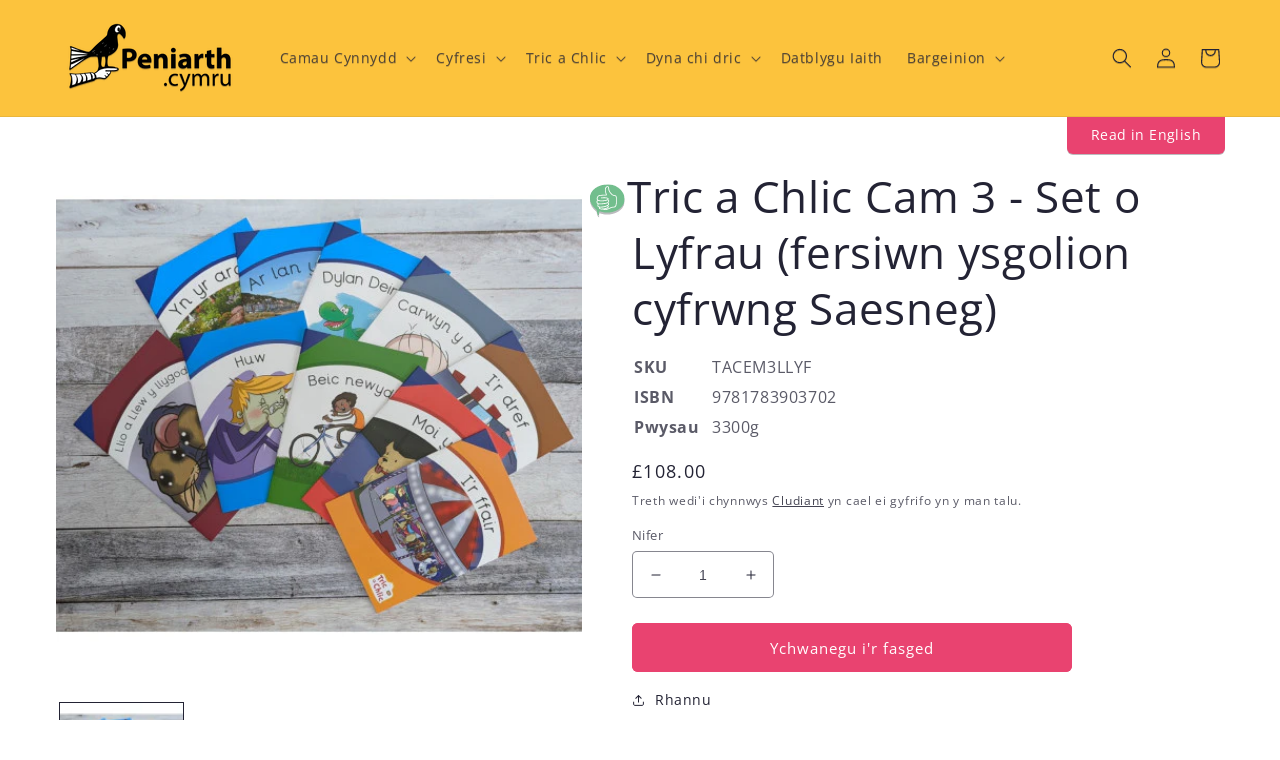

--- FILE ---
content_type: text/css
request_url: https://siop.peniarth.cymru/cdn/shop/t/3/assets/peniarth-base-additions.css?v=149977456921518737511706270913
body_size: -628
content:
.easyproductlist-product-title {
  text-align: left !important;
}
.easyproductlist-product-main-image {
  max-width: 240px;
}
.easyproductlist-product-info {
  padding: 1rem 0 !important;
}
.easyproductlist-product-info-table {
  border-bottom: none !important;
}
.easyproductlist-product-info-table tr:nth-child(2) {
  display: none;
}
.easyproductlist-product-info-table table td {
  padding: 0 5px !important;
  border-bottom: 1px solid #eee !important;
}
.easyproductlist-product table input.product_quantity {
  margin: 5px 0 !important;
}


--- FILE ---
content_type: text/css
request_url: https://siop.peniarth.cymru/cdn/shop/t/3/assets/peniarth-language-switcher.css?v=135025029859409161321704368064
body_size: -429
content:
.section-header {
  z-index: 9 !important;
}
.header-wrapper, header, cart-notification {
  position: relative;
  z-index: 9 !important;
}
header {
  filter: drop-shadow(0 1px 0 rgba(30,30,40,0.3));
}
.peniarth-language-switcher {
  position: absolute;
  width: 100%;
  top: calc(100% + 1px);
  left: 0;
  text-align: right;
  padding: 0 1.5rem;
}
.peniarth-language-switcher a {
  background-color: rgb(var(--color-base-accent-1));
  color: white;
  border: 2px solid transparent;
  border-top: none;
  border-radius: 0 0 var(--buttons-radius-outset) var(--buttons-radius-outset);
  display: inline-block;
  transition: border var(--duration-short) ease;
}
.peniarth-language-switcher a:hover,
.peniarth-language-switcher a:focus {
  border-color: white;
  color: white;
}

--- FILE ---
content_type: text/css
request_url: https://siop.peniarth.cymru/cdn/shop/t/3/assets/peniarth-main-product.css?v=45406501068815816171702468005
body_size: -383
content:
.peniarth-product-details{margin-top:0}.peniarth-product-details table{border:none}.peniarth-product-details table th,.peniarth-product-details table td{padding:0;border:none;text-align:left}.peniarth-product-details table td:last-child{padding-left:1rem}.peniarth-product-metafields{margin-top:3rem;border-bottom:1px solid rgb(var(--color-base-background-2));width:100%;padding-bottom:3rem}.peniarth-product-metafields h2{margin-top:0}.peniarth-product-metafields table{border:none;margin:0 1.5rem}.peniarth-product-metafields table th,.peniarth-product-metafields table td{padding:0;border:none;text-align:left}.peniarth-product-metafields table th{vertical-align:top}.peniarth-product-metafields table ul{margin:0;padding:0;list-style:none}.peniarth-product-metafields table td:last-child{padding-left:1rem}.product-media-modal.media-modal img{max-width:100vh}.product__description iframe{margin:auto;width:100%}@media (max-width:750px){.product-media-modal.media-modal img{max-width:100vw}}
/*# sourceMappingURL=/cdn/shop/t/3/assets/peniarth-main-product.css.map?v=45406501068815816171702468005 */


--- FILE ---
content_type: image/svg+xml
request_url: https://siop.peniarth.cymru/cdn/shop/t/3/assets/em-suitable-green-thumb.svg?v=145945605142734209551763725781
body_size: 1024
content:
<?xml version="1.0" encoding="UTF-8"?>
<svg id="Layer_1" data-name="Layer 1" xmlns="http://www.w3.org/2000/svg" xmlns:xlink="http://www.w3.org/1999/xlink" viewBox="0 0 209.575 183.701">
  <defs>
    <style>
      .cls-1 {
        fill: none;
      }

      .cls-2 {
        fill: #fff;
      }

      .cls-3 {
        fill: #72be8d;
      }

      .cls-4 {
        clip-path: url(#clippath);
      }
    </style>
    <clipPath id="clippath">
      <rect class="cls-1" x="14.965" y="9.563" width="182.461" height="163.515"/>
    </clipPath>
  </defs>
  <g class="cls-4">
    <path class="cls-3" d="M106.333,9.587C63.123,10.544,11.653,37.45,15.134,85.503c1.613,22.261,14.933,40.483,31.517,54.493,4.138,3.492,4.601,4.029,4.68,9.163.084,5.292,1.618,10.504,4.128,15.14,1.233,2.283,2.786,5.104,4.769,6.83.725.636,5.198,3.925,3.842.202-1.667-4.576-3.822-12.728-1.05-17.315,3.008-4.981,10.105-1.144,14.533.128,44.709,12.876,113.41-7.565,119.525-61.299.355-3.112.439-6.248.247-9.375-1.44-23.642-16.994-44.65-35.966-57.788-8.418-5.824-17.813-10.336-27.73-12.935-3.728-.976-7.565-1.721-11.382-2.264-5.084-.72-10.435-1.021-15.914-.898"/>
    <path class="cls-2" d="M146.715,124.549c-1.376,1.42-3.033,2.111-5.06,2.111-10.425,0-17.497,3.349-24.342,6.589-3.556,1.682-7.23,3.427-11.431,4.744-4.848,1.519-8.896,2.545-13.621,1.83,9.37-1.544,14.42-3.723,19.282-7.772,2.559-2.135,2.855-4.261,2.658-5.671-.321-2.249-2.101-3.965-3.674-5.07,3.472-2.609,5.178-5.499,5.06-8.591-.113-3.048-2.032-5.474-3.679-7.013,2.535-2.199,4.226-4.956,4.251-8.162.005-1.307-.375-5.089-4.695-7.432,1.085-1.159,1.642-2.397,1.642-3.713,0-1.672-.71-3.196-2.061-4.399-7.022-6.258-33.145-3.457-36.099-3.117-1.184.133-2.032,1.203-1.894,2.382.138,1.184,1.208,2.032,2.387,1.894,10.42-1.198,28.524-1.701,32.74,2.056.547.488.621.873.621,1.184,0,.483-1.622,2.757-9.552,5.025-6.564,1.884-14.967,3.008-22.478,3.008-6.416,0-11.796-.794-15.559-2.298-5.706-2.273-5.706-5.356-5.706-6.367,0-14.622,8.438-15.791,24.613-16.733l1.849-.108c6.944-.414,11.451-.276,14.43-.182,4.138.128,6.638.202,7.447-2.638.39-1.356-.187-3.048-1.445-6.751-1.948-5.721-5.203-15.293-4.182-24.298.828-7.284,6.352-11.54,9.799-11.278,3.531.271,3.718,5.089,3.635,7.151-.646,15.884,13.182,30.309,21.457,36.326,2.762,2.007,6.12,2.421,9.079,2.781,5.711.7,9.478,1.164,9.656,10.706.035,1.672.084,3.472.138,5.365.37,12.773.927,32.07-5.267,38.441M67.455,134.392c-.769-1.169-.587-2.545-.306-3.408,1.573.163,3.284.247,5.084.247,10.928,0,25.274-2.9,34.126-7.382,1.386.621,3.422,2.071,3.575,3.136.089.616-.681,1.366-1.149,1.756-5.119,4.261-10.41,6.46-28.267,8.211-9.306.917-12.181-1.213-13.064-2.559M59.195,122.049c-.759-2.816.72-6.495,1.662-8.275,2.648.503,5.814.764,9.528.764.74,0,1.504-.01,2.288-.035,11.352-.286,23.336-2.559,27.962-3.526,2.584-.538,5.237-1.475,7.604-2.767,1.267,1.006,2.984,2.776,3.048,4.68.059,1.701-1.218,3.487-3.787,5.301-10.484,7.397-38.436,10.963-45.528,7.141-1.484-.799-2.392-1.874-2.776-3.284M55.279,106.327c-2.653-5.306.745-9.607,2.264-11.155.631.335,1.312.661,2.071.962,4.266,1.706,10.198,2.604,17.157,2.604,7.89,0,16.738-1.184,23.666-3.171,2.678-.769,4.932-1.603,6.766-2.505,2.974.784,4.66,2.392,4.65,4.453-.025,3.349-4.187,7.599-12.097,9.252-19.43,4.044-41.622,5.267-44.477-.439M156.287,85.985c-.054-1.879-.104-3.664-.138-5.321-.104-5.814-1.583-9.764-4.512-12.067-2.614-2.061-5.819-2.456-8.921-2.836-2.683-.325-5.213-.636-7.072-1.987-16.151-11.747-19.938-26.507-19.687-32.671.33-8.107-3.713-11.318-7.609-11.614-5.957-.454-13.33,5.622-14.405,15.081-1.134,9.967,2.318,20.111,4.379,26.172.459,1.346.962,2.826,1.198,3.738-.725.03-1.869-.005-2.989-.039-3.058-.094-7.683-.237-14.824.192l-1.839.108c-14.74.853-28.667,1.662-28.667,21.028,0,2.037.597,4.557,2.826,6.835-2.875,3.156-5.893,9.064-2.599,15.648.932,1.864,2.663,3.304,5.218,4.335-1.095,2.303-2.673,6.598-1.613,10.568.695,2.589,2.342,4.596,4.897,5.972.828.444,1.82.814,2.949,1.115-.513,2.022-.38,4.453.972,6.515,2.061,3.141,6.283,4.724,12.57,4.724,1.401,0,2.91-.079,4.517-.242.513-.049,1.011-.099,1.504-.148,4.912,2.387,9.044,3.275,12.876,3.275,4.083,0,7.831-1.001,11.85-2.264,4.488-1.405,8.3-3.215,11.989-4.961,6.707-3.176,13.044-6.174,22.498-6.174,3.205,0,5.947-1.149,8.152-3.418,7.456-7.673,6.914-26.467,6.48-41.563"/>
  </g>
</svg>